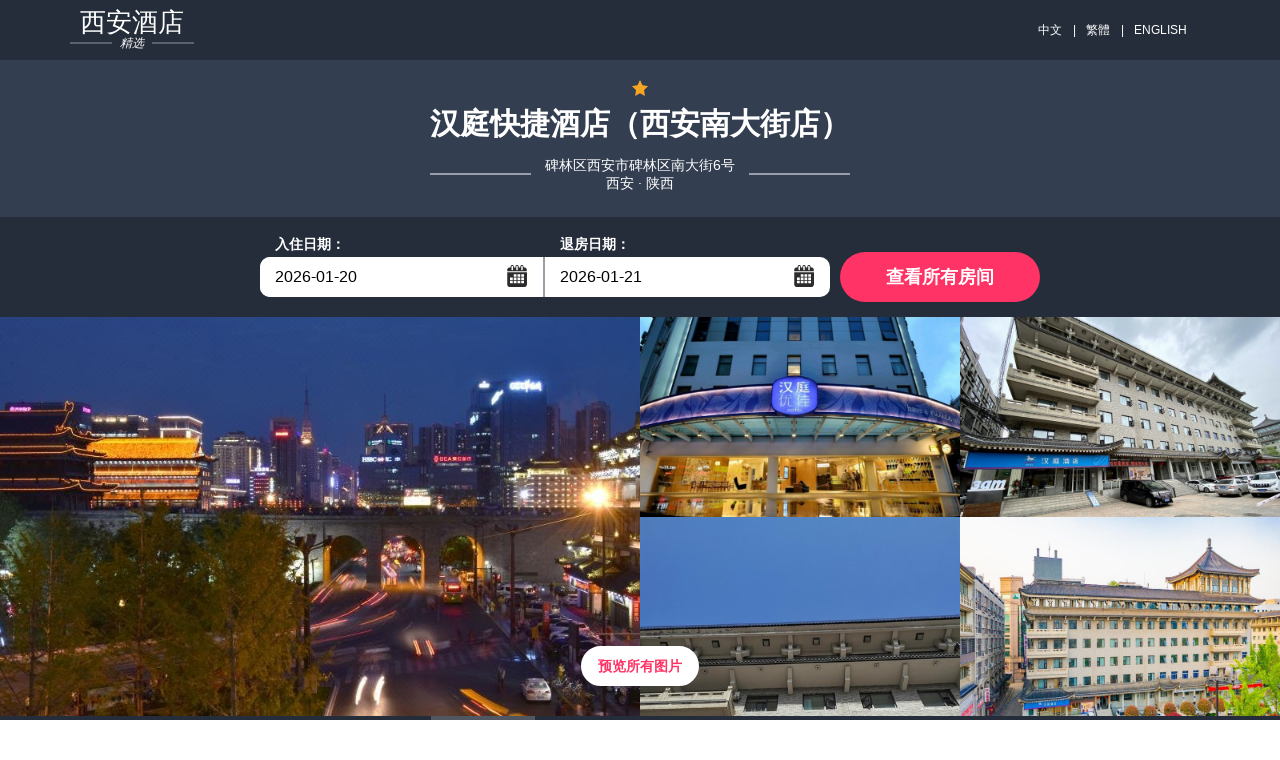

--- FILE ---
content_type: text/html; charset=utf-8
request_url: https://hantingexpresssouthavenuexian.hotel-xian.cn/traffic.html
body_size: 6456
content:


<!DOCTYPE html PUBLIC "-//W3C//DTD XHTML 1.0 Strict//EN" "http://www.w3.org/TR/xhtml1/DTD/xhtml1-strict.dtd">
<html xmlns="http://www.w3.org/1999/xhtml">
<head lang="zh-cn">
    <title>交通地图-汉庭快捷酒店（西安南大街店）</title>
    <meta name="keywords" content="汉庭快捷酒店（西安南大街店）交通，汉庭快捷酒店（西安南大街店）位置，汉庭快捷酒店（西安南大街店）标志性建筑" />
    <meta name="description" content="汉庭快捷酒店（西安南大街店）交通信息查询，为您提供汉庭快捷酒店（西安南大街店）附近标志及地铁，汉庭快捷酒店（西安南大街店）地图信息，指引您如何到达汉庭快捷酒店（西安南大街店）！" />
    <meta http-equiv="Content-Type" content="text/html; charset=utf-8" />
    <meta name="viewport" content="width=device-width, initial-scale=1, maximum-scale=1, user-scalable=0, minimal-ui" />
    <meta http-equiv="x-ua-compatible" content="ie=edge" />
    <link rel="stylesheet" type="text/css" href="/styles/v5/common.pack.css" />
    <link rel="stylesheet" type="text/css" href="/styles/v5/htheme.pack.css" />
    <link rel="stylesheet" type="text/css" href="/styles/v5/leaflet.pack.css" />
    <link rel="stylesheet" type="text/css" href="/styles/v5/news.css" />
    <script type="text/javascript" src="/Scripts/jquery.1.11.3.min.js"></script>
    <script type="text/javascript" src="/Scripts/common.js"></script>
    <script type="text/javascript">
        function setNav(i) {
            $(function () {
                $(".menu-col li a").removeClass("active").eq(i).addClass("active");
            });
        }
    </script>
    <meta name="applicable-device" content="pc"></meta>
    
    
    
    
    
    
<script type="text/javascript">
    try {
        if (/Android|Windows Phone|iPhone|iPod/i.test(navigator.userAgent)) {
            if (document.cookie.indexOf('force_pc=1') == -1 && location.search.indexOf('?pc') !== 0) {
                window.location.href = '';
          }
      }
  } catch (e) { }
</script>

    
    <script type="text/javascript">
        setNav(3);
    </script>

</head>
<body>
    
<link rel="stylesheet" type="text/css" href="/Scripts/jQueryUI/jquery-ui.theme.min.css" />
<link rel="stylesheet" type="text/css" href="/Scripts/jQueryUI/jquery-ui.min.css" />
<link rel="stylesheet" type="text/css" href="/Scripts/jQueryUI/jquery-ui.structure.min.css" />
<script type="text/javascript" src="/Scripts/jQueryUI/jquery-ui.min.js"></script>
<script type="text/javascript" src="/Scripts/jQueryUI/datepicker-zh-CN.js"></script>
<style type="text/css">
    input.js-calendar { border: none; height: 40px; padding: 8px 15px; font-size: 16px; width: 160px; float: left; font-family: "PT Sans",sans-serif; }
    .top-nav { margin: 2px auto; max-width: 1140px; }
    .upblock-menu-search__txt a { margin: 0 8px 0 10px; }
</style>
<div class="upblock">
    
    <div class="upblock-top">
        <div class="wrp clearfix">
            <div class="upblock-logo pull-left">
                <a class="upblock-logo__link content">
                    <div class="upblock-logo__top-wrap">
                        <span>西安</span>酒店
                    </div>
                    <div class="upblock-logo__decor"><span>精选</span></div>
                </a>
            </div>
            <div class="upblock-top-right clearfix hide-mob">
                <ul class="top-nav-right__menu pull-right js-menu">
                    <li class="upblock-menu-search">
                        <span class="upblock-menu-search__txt">
                            <a title="汉庭快捷酒店（西安南大街店）">中文</a>
                            |<a title="汉庭快捷酒店（西安南大街店）" href="https://hantingexpresssouthavenuexian.hotel-xian.cn/big5">繁體</a>
                            |<a title="Hanting Express South Avenue Xi'an" href="https://hantingexpresssouthavenuexian.hotel-xian.cn/en">ENGLISH</a>
                        </span>
                    </li>
                </ul>
            </div>
        </div>
    </div>
    <div class="upblock-center">
        <div class="wrp clearfix">
            <div class="inn-name-wrap">
                <div class="starts-hotel-name">
                    <div class="inn-stars">
                    </div>
                </div>
                <div class="inn-title">
                    <h1 class="inn-title__name">汉庭快捷酒店（西安南大街店）</h1>
                    <p class="inn-title__address">
                        碑林区西安市碑林区南大街6号
                        <br />
                        西安 · 陕西
                    </p>
                </div>
            </div>
        </div>
    </div>
    <div class="availty-deck js-availbox-cont js-avail-scroll-point " id="availty-form">
        <div class="wrp" style="max-width: 800px">
            <form autocomplete="off" class="js-avail-form clearfix" action="#rooms" method="get" formtarget="#rooms">
                <div class="form-wrap clearfix">
                    <div class="form-fieldset pull-left">
                        <div class="form-fieldset__dates">
                            <fieldset class="form-fieldset__calendar-wrap js-calendar-cont">
                                <div class="form-fieldset__title js-calendar-show">
                                    <label for="d_from" class="js-check-in-text">入住日期：</label>
                                </div>
                                <div class="form-fieldset__field clearfix">
                                    <input type="text" readonly="readonly" id="dtStart" name="from" class="js-calendar"
                                        value="2026-01-20" />
                                    <button type="button" class="ui-datepicker-trigger js-calendar-show">...</button>
                                </div>
                            </fieldset>
                            <fieldset class="form-fieldset__guests-wrap js-calendar-cont">
                                <div class="form-fieldset__title js-calendar-show">
                                    <label for="d_to" class="js-check-out-text">退房日期：</label>
                                </div>
                                <div class="form-fieldset__field clearfix">
                                    <input type="text" readonly="readonly" id="dtEnd" name="to" class="js-calendar"
                                        value="2026-01-21" />
                                    <button type="button" class="ui-datepicker-trigger js-calendar-show">...</button>
                                </div>
                            </fieldset>
                        </div>
                    </div>
                    <div class="form__submit pull-right">
                        <button class="form__submit-btn btn" id="goRooms" data-link="/booking.html">查看所有房间</button>
                    </div>
                </div>
            </form>
        </div>
    </div>
</div>

<div class="main-availability-block page-book_hide">
    <div class="upblock-photos clearfix hide-mob">
        
                <div class="upblock-photos-col js-lightbox">
                    <img src="https://pavo.elongstatic.com/i/tHotel800_600/nw_000fb6mF.jpg"
                        alt="外观"
                        width="570" height="399" class="hide-mob" />
                </div>
            
        <div class="upblock-photos-col">
            
                    <div class="upblock-photos-photocard js-lightbox" data-lightbox="header-gallery">
                        <img src="https://pavo.elongstatic.com/i/tHotel800_600/nw_000fb6mF.jpg"
                            alt="外观"
                            height="199" class="hide-mob" style="display: none;" />
                    </div>
                
                    <div class="upblock-photos-photocard js-lightbox" data-lightbox="header-gallery">
                        <img src="https://pavo.elongstatic.com/i/tHotel800_600/nw_000etv4Y.jpg"
                            alt="外观"
                            height="199" class="hide-mob" style="display: none;" />
                    </div>
                
                    <div class="upblock-photos-photocard js-lightbox" data-lightbox="header-gallery">
                        <img src="https://pavo.elongstatic.com/i/tHotel800_600/nw_Prr1fcrxUA.jpg"
                            alt="外观"
                            height="199" class="hide-mob" style="display: none;" />
                    </div>
                
                    <div class="upblock-photos-photocard js-lightbox" data-lightbox="header-gallery">
                        <img src="https://pavo.elongstatic.com/i/tHotel800_600/nw_Pj9AHAEbE4.jpg"
                            alt="外观"
                            height="199" class="hide-mob" style="display: none;" />
                    </div>
                
                    <div class="upblock-photos-photocard js-lightbox" data-lightbox="header-gallery">
                        <img src="https://pavo.elongstatic.com/i/tHotel800_600/nw_ZjBsyiVipi.jpg"
                            alt="外观"
                            height="199" class="hide-mob" style="display: none;" />
                    </div>
                
        </div>
        <script type="text/javascript">
            $(".upblock-photos-col > div").eq(0).remove();
        </script>
        <div class="inn-availability__view-all-photo">
            <div class="inn-availability__view-all-photo_blur btn-ico js-lightbox"
                onclick="location.href='/picture.html'">
                预览所有图片
            </div>
        </div>
    </div>
</div>


<div class="menu-wrap hide-mob">
    <div class="wrp">
        <div class="menu-col">
            <ul class="l-menu js-hotel-menu">
                <li>
                    <a href="https://hantingexpresssouthavenuexian.hotel-xian.cn" title="酒店介绍">酒店介绍</a>
                </li>
                <li>
                    <a href="/booking.html" title="酒店预订">酒店预订</a>
                </li>
                <li>
                    <a href="/meeting.html" title="会议预订">会议预订</a>
                </li>
                <li>
                    <a href="/traffic.html" title="交通地图">交通地图</a>
                </li>
                <li>
                    <a href="/facilities.html" title="设施">设施</a>
                </li>
                <li>
                    <a href="/news-1.html" title="旅游资讯">旅游资讯</a>
                </li>
                <li>
                    <a href="/picture.html" title="图片库">图片库</a>
                </li>
                <li>
                    <a href="/jingdian-1.html" title="景区景点">景区景点</a>
                </li>
                <li>
                    <a href="/qa.html" title="酒店问答">酒店问答</a>
                </li>
                <li>
                    <a href="/contact.html" title="联系我们">联系我们</a>
                </li>
            </ul>
        </div>
    </div>
</div>

<script type="text/javascript">
    (function (star) {
        var template = '<svg class="icon icon-star"><use xlink:href="/images/v5/sprite.svg#icon-star"></use></svg>';
        var htmls = [];
        for (var i = 0; i < star; i++) {
            htmls.push(template);
        }
        $(".inn-stars").html(htmls.join(''));
    })(1)
    $(function () {
        var dailySeconds = 24 * 3600000;
        var opt = { defaultDate: "+1w", numberOfMonths: 2 };
        var from = $("#dtStart").datepicker($.extend(opt, { minDate: new Date() })).on("change", function () {
            to.datepicker("option", "minDate", new Date(getDate(this).getTime() + dailySeconds))
            setTimeout(function () { to.focus(); }, 100);
        }), to = $("#dtEnd").datepicker($.extend(opt, {
            minDate: new Date(new Date().getTime() + dailySeconds)
        }));
        function getDate(element) {
            return $.datepicker.parseDate('yy-mm-dd', element.value);
        }
        $(".ui-datepicker-trigger").on("click", function () {
            $(this).prev().focus();
        });
        $("#goRooms").on("click", function () {
            var link = $(this).attr("data-link");
            if (from.val() && to.val()) {
                link += (~link.indexOf('?') ? '&' : '?') + 'start=' + from.val() + '&end=' + to.val() + '&#rooms';
            }
            location.href = link;
            return false;
        });
    });
</script>

    <div class="prx-container">
        <div class="main">
            <div class="inn-description clearfix">
                
    
<div class="inn-page js-page" id="map">
    <div class="inn-description-main location-page">
        <div class="wrp">
            <h2 class="inn-page__title">地图</h2>
            <div class="hide-map-block js-hotel-name">汉庭快捷酒店（西安南大街店）</div>
            <div class="hide-map-block js-hotel-placeholder">当前位置</div>
            

<div style="width: 100%; height: 370px" id="map_canvas"></div>
<style type="text/css">
    #map_canvas .BMap_noprint { display: none !important; }
</style>
<script type="text/javascript">
    !function (alert2, createElement2) {
        HTMLDocument.prototype.createElement = function (name) {
            return !/iframe/i.test(name) && createElement2.apply(document, arguments);
        }
        window.HOST_TYPE = /^https/i.test(location.href) ? 1 : '0';
        window.alert = function (text) {
            text = text ? text.toString() : '';
            !~text.indexOf('baidu') && alert2(text);
        };
    }(window.alert, HTMLDocument.prototype.createElement);
</script>
<script type="text/javascript" src="//api.map.baidu.com/getscript?v=2.0&ak=6zHfRfEPcolZ2STu8CI8jC6WEDtVLNRA"></script>
<script type="text/javascript" src="/Scripts/baidumap.js"></script>
<script type="text/javascript">
    function initMap(title, content) {
        baiduMap(parseFloat(''), parseFloat(''), title, content, "map_canvas")
    }
    $(function () {
        
        var address = '酒店地址：陕西 · 西安 · 碑林区 - 西安市碑林区南大街6号';
        address += '<br/>预订电话: +8620-86009099 ';
        initMap("汉庭快捷酒店（西安南大街店）", address);
        
        $("#map_canvas").attr("class", "main-map-wrap js-map js-map-ready leaflet-container leaflet-fade-anim");
    });
</script>

            <div class="native-attractions-wrap hide-mob">
                <div class="lctns-nearby_list">
                    <div class="hide-mob rooms-descriptions">
                        <p>
                            <b>汉庭快捷酒店（西安南大街店）电话：</b><br />
                            订房电话：+8620-86009099 （电话忙线或无人接听时，请<a style="color: green" title="在线预订" href="/booking.html">在线预订</a>！）
                            <br />
                            咨询电话：（餐饮、娱乐、路线咨询、失物、发票等）
                        </p>
                        <p>
                            <b>汉庭快捷酒店（西安南大街店）网站：</b><a href="https://hantingexpresssouthavenuexian.hotel-xian.cn/" title="汉庭快捷酒店（西安南大街店）网站">https://hantingexpresssouthavenuexian.hotel-xian.cn</a>
                        </p>
                        <p>
                            <b>地址：</b>碑林区西安市碑林区南大街6号，
                            西安 · 陕西
                        </p>
                        
                        <p>
                            <b>汉庭快捷酒店（西安南大街店）交通指南</b>
                        </p>
                        <div class="jiaotonghj">
                            酒店地处市中心繁华地段，靠近钟鼓楼广场，省政府，位置优越，交通便利。
<br />- 至钟鼓楼广场步行约15分钟；
<br />- 至碑林博物馆步行约10<br />-15分钟；
<br />- 距离陕西省政府2公里，乘坐出租车约5<br />-10分钟；
<br />- 距离大雁塔7公里，乘坐出租车约20分钟；
<br />- 距离西安火车站4公里，乘坐出租车约15分钟；
<br />- 距离西安咸阳国际机场36公里，乘坐出租车约45分钟。
                        </div>
                        
                        <p>
                            所属商业区：<br />
                            酒店区域：碑林区<br />
                            酒店地址： 陕西 · 西安 · 碑林区 · 西安市碑林区南大街6号
                        </p>
                    </div>
                    <div class="hide-mob rooms-descriptions" style="padding-bottom: 20px;">
                        
                    </div>
                </div>
            </div>
        </div>
    </div>
</div>


            </div>
        </div>
    </div>
    
<div class="btmblck">
    <div class="btmblck-top-wrap">
        <div class="btmblck-top wrp clearfix">
            <div class="inn-title">
                <h2 class="inn-title__name">汉庭快捷酒店（西安南大街店）</h2>
                <p class="inn-title__address">
                    碑林区西安市碑林区南大街6号
                    <br />
                    西安 · 陕西
                </p>

            </div>
        </div>
        
<ul class="btmblck-top__list wrp js-mob-links">
    
            <li class="btmblck-top__link is-visible-link">
                <a title="马尔代夫旅游" href="https://www.com-maldiveshotel.com/" target="_blank">马尔代夫旅游</a>
            </li>
        
            <li class="btmblck-top__link is-visible-link">
                <a title="西安酒店精选" href="http://www.hotel-xian.cn" target="_blank">西安酒店精选</a>
            </li>
        
</ul>

    </div>
    <div class="btmblck-bottom-wrap">
        <div class="btmblck-bottom wrp clearfix">
            <div class="btmblck-copyright pull-left">
                <p style="font-size: 14px">
                    免责声明：我们是携程（含同程艺龙，去哪、住哪等）、Booking、Agoda、Expedia的合作伙伴， 仅为您提供网络预订服务， 
                    您的订单将由携程、同程艺龙等合作伙伴转发给酒店，如果涉及到违约金等问题，由同程艺龙或携程扣款转交给酒店， 我们并非酒店的官方网站，请您知晓。
                </p>
                <p>
                    All rights reserved |
                    <a title="汉庭快捷酒店（西安南大街店）" href="https://hantingexpresssouthavenuexian.hotel-xian.cn">汉庭快捷酒店（西安南大街店）</a>
                    ◎
                    <a title="Hanting Express South Avenue Xi'an" href="https://hantingexpresssouthavenuexian.hotel-xian.cn/en">Hanting Express South Avenue Xi'an</a>
                    
                </p>
                <p>
                    <a href="/contact.html">联系我们</a>
                    |
                    
                </p>
            </div>
        </div>
    </div>
</div>

</body>
</html>
